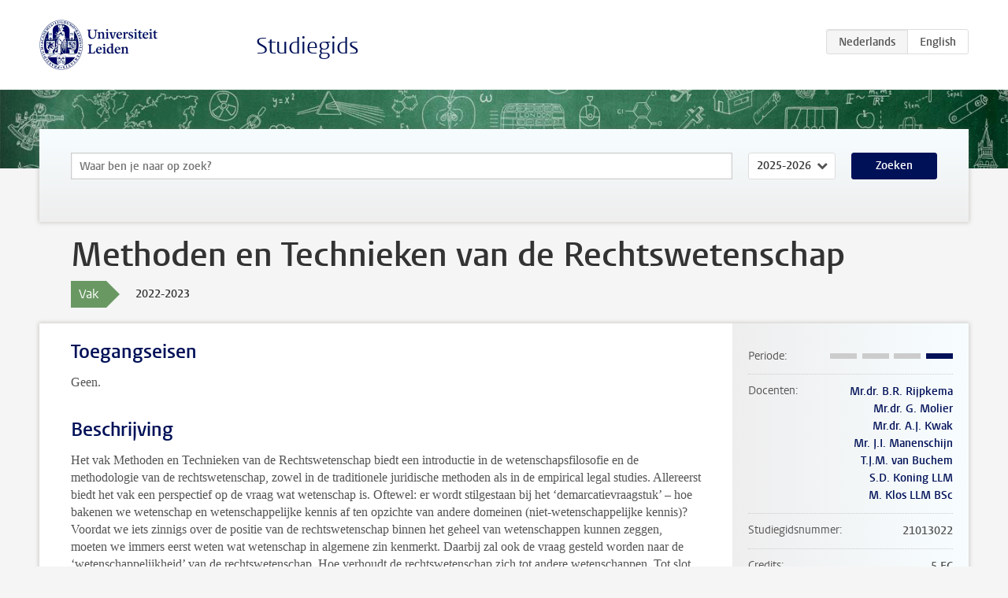

--- FILE ---
content_type: text/html; charset=UTF-8
request_url: https://studiegids.universiteitleiden.nl/courses/111599/methoden-en-technieken-van-de-rechtswetenschap
body_size: 5518
content:
<!DOCTYPE html>
<html lang="nl">
<head>
    <meta charset="utf-8">
    <meta name="viewport" content="width=device-width, initial-scale=1, maximum-scale=1">
    <meta http-equiv="X-UA-Compatible" content="IE=edge" />
    <title>Methoden en Technieken van de Rechtswetenschap, 2022-2023 - Studiegids - Universiteit Leiden</title>

    <!-- icons -->
    <link rel="shortcut icon" href="https://www.universiteitleiden.nl/design-1.0/assets/icons/favicon.ico" />
    <link rel="icon" type="image/png" sizes="32x32" href="https://www.universiteitleiden.nl/design-1.0/assets/icons/icon-32px.png" />
    <link rel="icon" type="image/png" sizes="96x96" href="https://www.universiteitleiden.nl/design-1.0/assets/icons/icon-96px.png" />
    <link rel="icon" type="image/png" sizes="195x195" href="https://www.universiteitleiden.nl/design-1.0/assets/icons/icon-195px.png" />

    <link rel="apple-touch-icon" href="https://www.universiteitleiden.nl/design-1.0/assets/icons/icon-120px.png" /> <!-- iPhone retina -->
    <link rel="apple-touch-icon" sizes="180x180" href="https://www.universiteitleiden.nl/design-1.0/assets/icons/icon-180px.png" /> <!-- iPhone 6 plus -->
    <link rel="apple-touch-icon" sizes="152x152" href="https://www.universiteitleiden.nl/design-1.0/assets/icons/icon-152px.png" /> <!-- iPad retina -->
    <link rel="apple-touch-icon" sizes="167x167" href="https://www.universiteitleiden.nl/design-1.0/assets/icons/icon-167px.png" /> <!-- iPad pro -->

    <link rel="stylesheet" href="https://www.universiteitleiden.nl/design-1.0/css/ul2common/screen.css">
    <link rel="stylesheet" href="/css/screen.css" />
</head>
<body class="prospectus course">
<script> document.body.className += ' js'; </script>


<div class="header-container">
    <header class="wrapper clearfix">
        <p class="logo">
            <a href="https://studiegids.universiteitleiden.nl">
                <img width="151" height="64" src="https://www.universiteitleiden.nl/design-1.0/assets/images/zegel.png" alt="Universiteit Leiden"/>
            </a>
        </p>
        <p class="site-name"><a href="https://studiegids.universiteitleiden.nl">Studiegids</a></p>
        <div class="language-btn-group">
                        <span class="btn active">
                <abbr title="Nederlands">nl</abbr>
            </span>
                                <a href="https://studiegids.universiteitleiden.nl/en/courses/111599/methoden-en-technieken-van-de-rechtswetenschap" class="btn">
                <abbr title="English">en</abbr>
            </a>
            </div>    </header>
</div>

<div class="hero" data-bgset="/img/hero-435w.jpg 435w, /img/hero-786w.jpg 786w, /img/hero-1440w.jpg 1440w, /img/hero-2200w.jpg 2200w"></div>


    <div class="search-container">
    <form action="https://studiegids.universiteitleiden.nl/search" class="search-form wrapper">
        <input type="hidden" name="for" value="courses" />
        <div class="search">
            <!-- <label class="select">
    <span>Zoek naar</span>
    <select name="for">
                    <option value="courses">Vakken</option>
                    <option value="programmes">Opleidingen</option>
            </select>
</label> -->
            <label class="keywords no-label">
    <span>Keywords</span>
    <input type="search" name="q" value="" placeholder="Waar ben je naar op zoek?" autofocus autocomplete="off"/>
</label>            <label class="select no-label">
    <span>Academic year</span>
    <select name="edition">
                    <option>2026-2027</option>
                    <option selected>2025-2026</option>
                    <option>2024-2025</option>
                    <option>2023-2024</option>
                    <option>2022-2023</option>
                    <option>2021-2022</option>
                    <option>2020-2021</option>
                    <option>2019-2020</option>
                    <option>2018-2019</option>
                    <option>2017-2018</option>
                    <option>2016-2017</option>
                    <option>2015-2016</option>
                    <option>2014-2015</option>
                    <option>2013-2014</option>
                    <option>2012-2013</option>
                    <option>2011-2012</option>
                    <option>2010-2011</option>
            </select>
</label>            <button type="submit">Zoeken</button>        </div>
    </form>
</div>



    <div class="main-container">
        <div class="wrapper summary">
            <article class="content">
                <h1>Methoden en Technieken van de Rechtswetenschap</h1>
                <div class="meta">
                    <div class="entity">
                        <span><b>Vak</b></span>
                    </div>
                    <div class="edition">
                        <span>2022-2023</span>
                    </div>
                                    </div>
            </article>
        </div>
        <div class="wrapper main clearfix">

            <article class="content">
                <h2>Toegangseisen</h2>

<p>Geen.</p>


<h2>Beschrijving</h2>

<p>Het vak Methoden en Technieken van de Rechtswetenschap biedt een introductie in de wetenschapsfilosofie en de methodologie van de rechtswetenschap, zowel in de traditionele juridische methoden als in de empirical legal studies. Allereerst biedt het vak een perspectief op de vraag wat wetenschap is. Oftewel: er wordt stilgestaan bij het ‘demarcatievraagstuk’ – hoe bakenen we wetenschap en wetenschappelijke kennis af ten opzichte van andere domeinen (niet-wetenschappelijke kennis)? Voordat we iets zinnigs over de positie van de rechtswetenschap binnen het geheel van wetenschappen kunnen zeggen, moeten we immers eerst weten wat wetenschap in algemene zin kenmerkt. Daarbij zal ook de vraag gesteld worden naar de ‘wetenschappelijkheid’ van de rechtswetenschap. Hoe verhoudt de rechtswetenschap zich tot andere wetenschappen. Tot slot zal nader worden bekeken wat de methoden en technieken van de rechtswetenschap zijn, dan gaat het om de traditionele methoden binnen wat doctrinal research genoemd wordt (interpretatieleer), maar ook om de empirische bestudering van het recht in empirical legal studies.</p>

<p>Daarnaast wordt aandacht besteed aan praktische onderzoeksvaardigheden. Methoden en Technieken van de Rechtswetenschap sluit de leerlijn ‘Juridische kernvaardigheden’ af in het eerste jaar: dat betekent dat je bij het vak niet alleen kennis opdoet over wetenschap en onderzoeksmethoden, maar ook praktische onderzoeksvaardigheden leert. Het vak bouwt daarin voort op het vak Grondslagen van het Recht (Bachelor 1, blok 3) en geeft je zo de basis voor eigen onderzoek dat je later in je bachelor zult gaan doen (met name de Bachelorscriptie in Bachelor 3). Binnen Methoden en Technieken van de Rechtswetenschap wordt aandacht besteed aan het opstellen van een voldoende afgebakende onderzoeksvraag en een bijbehorend toetsingskader (onderzoeksontwerp). Daarnaast wordt er aandacht besteed aan het goed opbouwen en beargumenteren van een rechtswetenschappelijke bijdrage (onderbouwd (juridisch oordelen) in zowel woord (spreekvaardigheid) als geschrift (schrijfvaardigheid). Omdat het gaat om onderzoeksvaardigheden wordt er uitgebreid stilgestaan bij (academische) ethiek.</p>

<p><em>Leerlijn</em></p>

<p>Dit vak maakt binnen de opleiding Rechtsgeleerdheid deel uit van de leerlijn <em>juridische kernvaardigheden</em>. Kijk voor meer informatie op de website <a href="https://www.leidenlawskills.nl">Leiden Law Skills</a>.</p>


<h2>Leerdoelen</h2>

<p><em>Doel van het vak:</em></p>

<p>Het vak Methoden en Technieken van de Rechtswetenschap is bedoeld om je basale kennis bij te brengen over de methodische aspecten van de rechtswetenschap en je inzicht te verschaffen in de verschillende soorten van wetenschap en met name in de plaats die de rechtswetenschap daarbinnen inneemt. Vragen als wat is het verschil tussen empirisch en normatief onderzoek, wat is het verschil tussen inductie en deductie, wat is het onderscheid tussen verificatie en falsificatie komen hierbij aan de orde en dien je te kunnen beantwoorden en met voorbeelden te kunnen onderbouwen.</p>

<p>Na afronding van het vak heeft u de volgende kwalificaties verworven:</p>

<ul>
<li><p>Je kunt verschillende antwoorden beschrijven op de vraag wat wetenschap is en daarbij een onderscheid maken tussen de verschillende soorten wetenschappen.</p></li>
<li><p>Je kunt enkele centrale noties en discussies uit de wetenschapsfilosofie en methodologie van de wetenschap beschrijven, uitleggen en met voorbeelden illustreren.</p></li>
<li><p>Je bent in staat te reflecteren op de wetenschappelijkheid van de rechtswetenschap en daarover een onderbouwd standpunt te verdedigen.</p></li>
<li><p>Je herkent de methoden en technieken die juristen hanteren bij wat doorgaans doctrinal research wordt genoemd en kunt deze zelfstandig toepassen.</p></li>
<li><p>Je herkent de methoden en technieken die juristen gebruiken binnen de empirical legal studies (ELS) en kunt reflecteren op de verhouding van ELS tot doctrinal research.</p></li>
</ul>

<p><em>Leerdoelen voor de leerlijn &#039;Juridische kernvaardigheden&#039;</em></p>

<p>Na afronding van het vak heeft u de volgende kwalificaties verworven:</p>

<ul>
<li><p>Je kunt een passende onderzoeksvraag formuleren die voldoet aan de voorwaarden voor deugdelijk (rechts)wetenschappelijk onderzoek (onderzoeksontwerp).</p></li>
<li><p>Je kunt een adequaat beoordelingskader formuleren voor een onderzoeksvraag over een (rechts)wetenschappelijk onderwerp (onderzoeksontwerp).</p></li>
<li><p>Je kunt een passende methodologie kiezen die adequaat is voor het beantwoorden van een onderzoeksvraag over een (rechts)wetenschappelijk onderwerp (onderzoeksontwerp).</p></li>
<li><p>Je kunt een rechtswetenschappelijk stuk schrijven met een correcte indeling, een heldere argumentatiestructuur en zonder spel- en grammaticafouten (schrijfvaardigheid).</p></li>
<li><p>Je kunt correct naar veelvoorkomende (juridische) bronnen verwijzen volgens de Leidraad voor Juridische Auteurs (nieuwste druk) (schrijfvaardigheid).</p></li>
<li><p>Je kunt een korte mondelinge presentatie geven over een (rechts)wetenschappelijk of wetenschapsfilosofisch onderwerp en passend reageren op eventuele vragen over deze presentatie (spreekvaardigheid).</p></li>
<li><p>Je bent je bewust over ethische dillema’s die op kunnen komen tijdens het doen van (rechts)wetenschappelijk onderzoek (academische ethiek).</p></li>
</ul>


<h2>Rooster</h2>

<p>Zie <a href="https://rooster.universiteitleiden.nl/schedule">MyTimetable</a>.</p>


<h2>Onderwijsvorm</h2>

<p><em>Hoorcolleges</em></p>

<ul>
<li><p>Aantal à 2 uur: 6</p></li>
<li><p>Namen docenten: mr. dr. B.R. Rijpkema</p></li>
<li><p>Vereiste voorbereiding door studenten: het bestuderen van de voorgeschreven teksten.</p></li>
</ul>

<p><em>Werkgroepen</em></p>

<ul>
<li><p>Aantal à 2 uur: 6</p></li>
<li><p>Namen docenten: mr. dr. A.J. Kwak, mr. dr. G. Molier, mr. Jorieke Manenschijn, mr. Tessa van Buchem, mr. Sophie Koning e.a.</p></li>
<li><p>Vereiste voorbereiding door studenten: het bestuderen van de voorgeschreven teksten en het schriftelijk voorbereiden van opdrachten.</p></li>
<li><p>Het is voor zowel tutorgroepstudenten als niet-tutorgroepstudenten verplicht om ingeschreven te staan voor een werkgroep in verband met de paperopgaven.</p></li>
</ul>

<p><em>Studiebegeleiding</em></p>

<ul>
<li><p>Spreekuur: 1 uur gedurende zes weken</p></li>
<li><p>Naam docent: coördinator van het vak</p></li>
<li><p>Vereiste voorbereiding door studenten: geen, het betreft een mogelijkheid op individuele basis vragen voor te leggen.</p></li>
</ul>


<h2>Toetsing</h2>

<p><em>Toetsvorm(en)</em><br>
Tijdens het vak schrijf je drie keer een paper (500, 800, 1000 woorden). Het gecombineerde cijfer (respectievelijk 25%, 25% en 50%) vormt samen het eindcijfer van het vak. Voor een voldoende moeten alle drie de papers zijn ingeleverd.</p>

<p>Wanneer u deel wilt nemen aan de herkansing van het vak dient u:</p>

<ul>
<li><p>alle drie de reguliere papers ingeleverd te hebben;</p></li>
<li><p>gemiddeld minimaal het cijfer 4 hebben gehaald.</p></li>
</ul>

<p>De herkansing bestaat uit het schrijven van een groot paper (1200 woorden). De opdracht wordt bekend gemaakt nadat de cijfers van de eerste kans gepubliceerd zijn.</p>

<p><em>Examenstof</em>
 Tot de examenstof behoort de verplichte literatuur en hetgeen behandeld is tijdens het hoorcollege en de werkgroep.</p>


<h2>Literatuur</h2>

<p><em>Verplicht studiemateriaal</em></p>

<p>Literatuur:</p>

<ul>
<li>Artikelen en geselecteerde hoofdstukken (zie Brightspace voor meer informatie)</li>
</ul>

<p>Werkboek:</p>

<ul>
<li>Vragen op Brightspace</li>
</ul>


<h2>Aanmelden</h2>

<p>Zie voor informatie over aanmelding de <a href="https://www.student.universiteitleiden.nl/studie-en-studeren/begeleiding-en-advies/begeleiders-en-adviseurs/onderwijsadministraties/rechtsgeleerdheid/rechtsgeleerdheid-llb-afstudeerrichting?cf=rechtsgeleerdheid&amp;cd=rechtsgeleerdheid-llb-afstudeerrichting#tab-2">website</a> onder het kopje “aanmelding onderwijs en tentamens”.</p>


<h2>Contact</h2>

<ul>
<li><p>Vakcoördinator: M. Klos LLM BSc</p></li>
<li><p>Werkadres: KOG, Steenschuur 25, 2311 ES Leiden, kamer A3.26</p></li>
<li><p>Telefoon: 071 - 527 19 65</p></li>
<li><p>E-mail: <a href="&#109;&#97;&#105;&#x6c;&#x74;&#x6f;:&#109;&#46;&#107;&#x6c;&#x6f;&#x73;&#64;&#108;&#97;&#119;&#x2e;&#x6c;&#x65;&#105;&#100;&#101;&#x6e;&#x75;&#x6e;i&#118;&#46;&#110;&#x6c;">m.klos@law.leidenuniv.nl</a></p></li>
</ul>


<h2>Instituut/afdeling</h2>

<ul>
<li><p>Instituut: Metajuridica</p></li>
<li><p>Afdeling: Encyclopedie van de rechtswetenschap</p></li>
<li><p>Kamernummer secretariaat: KOG, kamer A3.19</p></li>
<li><p>Openingstijden: maandag t/m vrijdag van 09.00 - 16.30 uur</p></li>
<li><p>Telefoon secretariaat: 071 - 527 75 48</p></li>
<li><p>E-mail: <a href="&#109;&#97;&#x69;&#x6c;&#116;&#111;&#x3a;&#x65;n&#99;&#121;&#x63;&#x6c;&#111;&#112;&#x65;&#x64;&#105;&#101;&#x40;&#x6c;a&#119;&#46;&#x6c;&#x65;&#105;&#100;&#x65;&#x6e;&#117;&#110;&#x69;&#x76;.&#110;&#108;">encyclopedie@law.leidenuniv.nl</a></p></li>
</ul>


<h2>Opmerkingen</h2>

<p>Indien er van overheidswege (corona-)beperkingen worden opgelegd, is deze vakbeschrijving onderhevig aan wijzigingen.</p>

            </article>

            <aside>
                <dl>
                    <dt>Periode</dt>
                    <dd class="has-block-lines"><div class="block-lines"><span class="block block-1 block-off"></span><span class="block block-2 block-off"></span><span class="block block-3 block-off"></span><span class="block block-4 block-on"></span></div></dd>
                                            <dt>Docenten</dt>
                        <dd>
                            <ul>
                                                                                                            <li><a href="https://www.universiteitleiden.nl/medewerkers/bastiaan-rijpkema">Mr.dr. B.R. Rijpkema</a></li>
                                                                                                                                                <li><a href="https://www.universiteitleiden.nl/medewerkers/gelijn-molier">Mr.dr. G. Molier</a></li>
                                                                                                                                                <li><a href="https://www.universiteitleiden.nl/medewerkers/arie-jan-kwak">Mr.dr. A.J. Kwak</a></li>
                                                                                                                                                <li><a href="https://www.universiteitleiden.nl/medewerkers/jorieke-manenschijn">Mr. J.I. Manenschijn</a></li>
                                                                                                                                                <li><a href="https://www.universiteitleiden.nl/medewerkers/tessa-van-buchem">T.J.M. van Buchem</a></li>
                                                                                                                                                <li><a href="https://www.universiteitleiden.nl/medewerkers/sophie-koning">S.D. Koning LLM</a></li>
                                                                                                                                                <li><a href="https://www.universiteitleiden.nl/medewerkers/michael-klos">M. Klos LLM BSc</a></li>
                                                                                                </ul>
                        </dd>
                                                            <dt>Studiegidsnummer</dt>
                    <dd>21013022</dd>
                                                            <dt>Credits</dt>
                    <dd>5 EC</dd>
                                                            <dt>Niveau</dt>
                    <dd>200</dd>
                                                            <dt>Locatie</dt>
                    <dd>Leiden</dd>
                                                                                <dt>Faculteit</dt>
                    <dd>Rechtsgeleerdheid</dd>
                                                            <dt>Brightspace</dt>
                    <dd>Ja</dd>
                                    </dl>

                                    <h2>Maakt deel uit van</h2>
                    <ul class="link-list">
                                                    <li>
                                <a href="https://studiegids.universiteitleiden.nl/studies/9038/fiscaal-recht-bachelor">
                                    <strong>Fiscaal Recht (bachelor)</strong>
                                    <span class="meta">Bachelor</span>
                                </a>
                            </li>
                                                    <li>
                                <a href="https://studiegids.universiteitleiden.nl/studies/9039/notarieel-recht-bachelor">
                                    <strong>Notarieel Recht (bachelor)</strong>
                                    <span class="meta">Bachelor</span>
                                </a>
                            </li>
                                                    <li>
                                <a href="https://studiegids.universiteitleiden.nl/studies/9043/rechtsgeleerdheid-bachelor">
                                    <strong>Rechtsgeleerdheid (bachelor)</strong>
                                    <span class="meta">Bachelor</span>
                                </a>
                            </li>
                                                    <li>
                                <a href="https://studiegids.universiteitleiden.nl/studies/9040/rechtsgeleerdheid-economie">
                                    <strong>Rechtsgeleerdheid - Economie</strong>
                                    <span class="meta">Bachelor</span>
                                </a>
                            </li>
                                                    <li>
                                <a href="https://studiegids.universiteitleiden.nl/studies/9041/rechtsgeleerdheid-entrepreneurship-and-management">
                                    <strong>Rechtsgeleerdheid - Entrepreneurship and Management</strong>
                                    <span class="meta">Bachelor</span>
                                </a>
                            </li>
                                                    <li>
                                <a href="https://studiegids.universiteitleiden.nl/studies/9042/rechtsgeleerdheid-international-business-law-bachelor">
                                    <strong>Rechtsgeleerdheid - International Business Law (bachelor)</strong>
                                    <span class="meta">Bachelor</span>
                                </a>
                            </li>
                                            </ul>
                
                
                                <h2>Beschikbaar als</h2>
                <dl>
                                            <dt>A-la-Carte en Aanschuifonderwijs</dt>
                        <dd>Nee</dd>
                                            <dt>Avondonderwijs</dt>
                        <dd>Ja</dd>
                                            <dt>Contractonderwijs</dt>
                        <dd>Nee</dd>
                                            <dt>Exchange / Study Abroad</dt>
                        <dd>Nee</dd>
                                            <dt>Honours Class</dt>
                        <dd>Nee</dd>
                                            <dt>Keuzevak</dt>
                        <dd>Nee</dd>
                                    </dl>
                
                                    <h2>Studielast (35u)</h2>
                    <dl>
                                                    <dt class="depth-0">Colleges</dt>
                            <dd class="depth-0">
                                                                    24u
                                                            </dd>
                                                    <dt class="depth-1">Hoorcollege</dt>
                            <dd class="depth-1">
                                                                    ?
                                                            </dd>
                                                    <dt class="depth-1">Werkcollege</dt>
                            <dd class="depth-1">
                                                                    ?
                                                            </dd>
                                                    <dt class="depth-0">Practica</dt>
                            <dd class="depth-0">
                                                                    0u
                                                            </dd>
                                                    <dt class="depth-0">Studiebegeleiding</dt>
                            <dd class="depth-0">
                                                                    6u
                                                            </dd>
                                                    <dt class="depth-0">Toetsing</dt>
                            <dd class="depth-0">
                                                                    5u
                                                            </dd>
                                                    <dt class="depth-1">Paper</dt>
                            <dd class="depth-1">
                                                                    ?
                                                            </dd>
                                                    <dt class="depth-1">(Schriftelijk) Tentamen</dt>
                            <dd class="depth-1">
                                                                    ?
                                                            </dd>
                                                    <dt class="depth-1">Overige toetsvormen</dt>
                            <dd class="depth-1">
                                                                    ?
                                                            </dd>
                                                    <dt class="depth-0">Zelfstudie</dt>
                            <dd class="depth-0">
                                                                    0u
                                                            </dd>
                                                    <dt class="depth-0">Overig</dt>
                            <dd class="depth-0">
                                                                    0u
                                                            </dd>
                                            </dl>
                            </aside>

        </div>
    </div>


<div class="footer-container">
    <footer class="wrapper">
        <p><a href="https://www.student.universiteitleiden.nl/">Studentenwebsite</a> — <a href="https://www.organisatiegids.universiteitleiden.nl/reglementen/algemeen/privacyverklaringen">Privacy</a> — <a href="/contact">Contact</a></p>

    </footer>
</div>

<script async defer src="/js/ul2.js" data-main="/js/ul2common/main.js"></script>
<script async defer src="/js/prospectus.js"></script>

    <script async src="https://www.googletagmanager.com/gtag/js?id=UA-874564-27"></script>
    <script>
        window.dataLayer = window.dataLayer || [];
        function gtag(){dataLayer.push(arguments);}
        gtag('js', new Date());
        gtag('config', 'UA-874564-27', {'anonymize_ip':true});
    </script>

</body>
</html>
